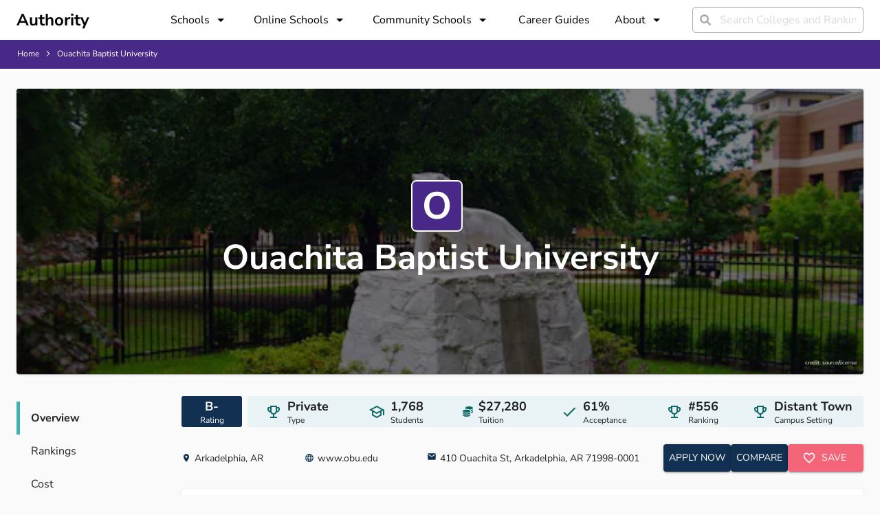

--- FILE ---
content_type: application/javascript; charset=UTF-8
request_url: https://widget.campusexplorer.com/js/widget.js
body_size: 23871
content:
try{!function(e,a,c){"use strict";function d(e){if(!e)return!1;var a=B.urlparser.get(e),c=a.withoutHash.replace(a.origin,a.host).replace(/^www./,""),d=B.md5(c);return B._.includes(u,d)}function f(e){return!!e&&B._.includes(p,e)}function b(e){return!!e&&B._.includes(g,e)}function E(e){var c=a.getElementById(e);c&&c.parentNode.removeChild(c)}function D(){for(var c,d=a.querySelectorAll(".campusexplorer-widget[data-ce-source],.campusexplorer-widget-launch[data-ce-source]"),f=d.length-1;f>=0;f--)c=d[f],c.parentNode&&c.parentNode.removeChild(c);if("CampusExplorerQ"in e)for(var b;b=CampusExplorerQ.shift();)b.element&&E(b.element);setTimeout(D,2e3)}if("querySelector"in a&&"addEventListener"in e&&"postMessage"in e&&"function"==typeof Object.keys&&!("CampusExplorerWidgetScout"in e&&e.CampusExplorerWidgetScout.revision)){var B={};B.console={error:function(){},info:function(){},log:function(){},warn:function(){}};var A=B.console;B._={isObject:function(e){var a=typeof e;return"function"===a||"object"===a&&!!e},isString:function(e){return"string"==typeof e||e instanceof String},isHex:function(e){var a=e.trim();return a.length&&!(8!=a.length||isNaN(parseInt(a,16)))},isInt:function(e){var a=parseInt(e,10);return!isNaN(a)&&e==a&&e.toString()==a.toString()},includes:function(e,a){var c=Object(e),d=parseInt(c.length)||0;if(0===d)return!1;var f,b=0;b>=0?f=b:(f=d+b,f<0&&(f=0));for(var E;f<d;){if(E=c[f],a===E||a!==a&&E!==E)return!0;f++}return!1},stripHTML:function(e){var c=a.implementation.createHTMLDocument("New").body;return c.innerHTML=e,c.textContent||c.innerText||""}},!function(e){function a(e,a){var c=(65535&e)+(65535&a),d=(e>>16)+(a>>16)+(c>>16);return d<<16|65535&c}function c(e,a){return e<<a|e>>>32-a}function d(e,d,f,b,E,D){return a(c(a(a(d,e),a(b,D)),E),f)}function f(e,a,c,f,b,E,D){return d(a&c|~a&f,e,a,b,E,D)}function b(e,a,c,f,b,E,D){return d(a&f|c&~f,e,a,b,E,D)}function E(e,a,c,f,b,E,D){return d(a^c^f,e,a,b,E,D)}function D(e,a,c,f,b,E,D){return d(c^(a|~f),e,a,b,E,D)}function B(e,c){e[c>>5]|=128<<c%32,e[(c+64>>>9<<4)+14]=c;var d,B,A,C,F,t=1732584193,r=-271733879,n=-1732584194,o=271733878;for(d=0;d<e.length;d+=16)B=t,A=r,C=n,F=o,t=f(t,r,n,o,e[d],7,-680876936),o=f(o,t,r,n,e[d+1],12,-389564586),n=f(n,o,t,r,e[d+2],17,606105819),r=f(r,n,o,t,e[d+3],22,-1044525330),t=f(t,r,n,o,e[d+4],7,-176418897),o=f(o,t,r,n,e[d+5],12,1200080426),n=f(n,o,t,r,e[d+6],17,-1473231341),r=f(r,n,o,t,e[d+7],22,-45705983),t=f(t,r,n,o,e[d+8],7,1770035416),o=f(o,t,r,n,e[d+9],12,-1958414417),n=f(n,o,t,r,e[d+10],17,-42063),r=f(r,n,o,t,e[d+11],22,-1990404162),t=f(t,r,n,o,e[d+12],7,1804603682),o=f(o,t,r,n,e[d+13],12,-40341101),n=f(n,o,t,r,e[d+14],17,-1502002290),r=f(r,n,o,t,e[d+15],22,1236535329),t=b(t,r,n,o,e[d+1],5,-165796510),o=b(o,t,r,n,e[d+6],9,-1069501632),n=b(n,o,t,r,e[d+11],14,643717713),r=b(r,n,o,t,e[d],20,-373897302),t=b(t,r,n,o,e[d+5],5,-701558691),o=b(o,t,r,n,e[d+10],9,38016083),n=b(n,o,t,r,e[d+15],14,-660478335),r=b(r,n,o,t,e[d+4],20,-405537848),t=b(t,r,n,o,e[d+9],5,568446438),o=b(o,t,r,n,e[d+14],9,-1019803690),n=b(n,o,t,r,e[d+3],14,-187363961),r=b(r,n,o,t,e[d+8],20,1163531501),t=b(t,r,n,o,e[d+13],5,-1444681467),o=b(o,t,r,n,e[d+2],9,-51403784),n=b(n,o,t,r,e[d+7],14,1735328473),r=b(r,n,o,t,e[d+12],20,-1926607734),t=E(t,r,n,o,e[d+5],4,-378558),o=E(o,t,r,n,e[d+8],11,-2022574463),n=E(n,o,t,r,e[d+11],16,1839030562),r=E(r,n,o,t,e[d+14],23,-35309556),t=E(t,r,n,o,e[d+1],4,-1530992060),o=E(o,t,r,n,e[d+4],11,1272893353),n=E(n,o,t,r,e[d+7],16,-155497632),r=E(r,n,o,t,e[d+10],23,-1094730640),t=E(t,r,n,o,e[d+13],4,681279174),o=E(o,t,r,n,e[d],11,-358537222),n=E(n,o,t,r,e[d+3],16,-722521979),r=E(r,n,o,t,e[d+6],23,76029189),t=E(t,r,n,o,e[d+9],4,-640364487),o=E(o,t,r,n,e[d+12],11,-421815835),n=E(n,o,t,r,e[d+15],16,530742520),r=E(r,n,o,t,e[d+2],23,-995338651),t=D(t,r,n,o,e[d],6,-198630844),o=D(o,t,r,n,e[d+7],10,1126891415),n=D(n,o,t,r,e[d+14],15,-1416354905),r=D(r,n,o,t,e[d+5],21,-57434055),t=D(t,r,n,o,e[d+12],6,1700485571),o=D(o,t,r,n,e[d+3],10,-1894986606),n=D(n,o,t,r,e[d+10],15,-1051523),r=D(r,n,o,t,e[d+1],21,-2054922799),t=D(t,r,n,o,e[d+8],6,1873313359),o=D(o,t,r,n,e[d+15],10,-30611744),n=D(n,o,t,r,e[d+6],15,-1560198380),r=D(r,n,o,t,e[d+13],21,1309151649),t=D(t,r,n,o,e[d+4],6,-145523070),o=D(o,t,r,n,e[d+11],10,-1120210379),n=D(n,o,t,r,e[d+2],15,718787259),r=D(r,n,o,t,e[d+9],21,-343485551),t=a(t,B),r=a(r,A),n=a(n,C),o=a(o,F);return[t,r,n,o]}function A(e){var a,c="";for(a=0;a<32*e.length;a+=8)c+=String.fromCharCode(e[a>>5]>>>a%32&255);return c}function C(e){var a,c=[];for(c[(e.length>>2)-1]=void 0,a=0;a<c.length;a+=1)c[a]=0;for(a=0;a<8*e.length;a+=8)c[a>>5]|=(255&e.charCodeAt(a/8))<<a%32;return c}function F(e){return A(B(C(e),8*e.length))}function t(e,a){var c,d,f=C(e),b=[],E=[];for(b[15]=E[15]=void 0,f.length>16&&(f=B(f,8*e.length)),c=0;16>c;c+=1)b[c]=909522486^f[c],E[c]=1549556828^f[c];return d=B(b.concat(C(a)),512+8*a.length),A(B(E.concat(d),640))}function r(e){var a,c,d="0123456789abcdef",f="";for(c=0;c<e.length;c+=1)a=e.charCodeAt(c),f+=d.charAt(a>>>4&15)+d.charAt(15&a);return f}function n(e){return unescape(encodeURIComponent(e))}function o(e){return F(n(e))}function i(e){return r(o(e))}function s(e,a){return t(n(e),n(a))}function l(e,a){return r(s(e,a))}function u(e,a,c){return a?c?s(a,e):l(a,e):c?o(e):i(e)}e.md5=u}(B),B.timing={_list:{},_nowOffset:0,start:function(e){return this._list[e]=this.now(),Math.floor(this._list[e])},finish:function(e){var a=Math.floor(this.now()-(this._list[e]||0));return A.log("time:",a,e),a},now:function(){return(new Date).getTime()-this._nowOffset}},B.timing._nowOffset=e.nowOffset||(new Date).getTime(),B.hash={_obj:c,getValue:function(a){return this._obj||(this._obj=this.from(e.location.hash)),this._obj[a]},from:function(e){var a,c={};if(e.length&&0===e.indexOf("#campusexplorer/")){a=e.split("/");for(var d,f=1;f<a.length;f++)d=a[f],d.length&&("stg"===d?(c.host="stg.campusexplorer.com",c.stg=!0):"localhost"===d?c.host=d:d.indexOf(".")>=0?c.host=d:d.indexOf(":")>=0?c.host=d:c[d]=!!d)}return c}},B.urlparser={regx:/^(((([^:\/#\?]+:)?(?:(\/\/)((?:(([^:@\/#\?]+)(?:\:([^:@\/#\?]+))?)@)?(([^:\/#\?\]\[]+|\[[^\/\]@#?]+\])(?:\:([0-9]+))?))?)?)?((\/?(?:[^\/\?#]+\/+)*)([^\?#]*)))?(\?[^#]+)?)(#.*)?/,get:function(e){var a=this.regx.exec(e);return{href:a[0],withoutHash:a[1],url:a[2],origin:a[3],protocol:a[4],protocolseparator:a[5],credhost:a[6],cred:a[7],user:a[8],pass:a[9],host:a[10],hostname:a[11],port:a[12],pathname:a[13],segment1:a[14],segment2:a[15],search:a[16],hash:a[17]}}},B.cookie={set:function(e,c,d){var f=new Date;f.setTime(f.getTime()+24*d*60*60*1e3);var b="expires="+f.toUTCString();a.cookie=e+"="+c+"; "+b+"; path=/; secure; samesite=none"},get:function(e){for(var c=e+"=",d=a.cookie.split(";"),f=0;f<d.length;f++){for(var b=d[f];" "==b.charAt(0);)b=b.substring(1);if(0===b.indexOf(c))return b.substring(c.length,b.length)}return""}},function(){Array.isArray||(Array.isArray=function(e){return"[object Array]"===Object.prototype.toString.call(e)});var e={};e.parse=function(a,c,d){c=c||"&",d=d||"=";for(var f,b={},E=0,D=a.split(c),B=D.length;E<B;E++)f=D[E].split(d),f.length>0&&(b[e.unescape(f.shift())]=e.unescape(f.join(d)));return b},e.unescape=function(e){return decodeURIComponent(e.replace(/\+/g," "))};var a=encodeURIComponent;e.stringify=function(e,c){var d,f,b,E=[],D=!(!c||!c.arrayKey);for(d in e)if(e.hasOwnProperty(d))if(Array.isArray(e[d]))for(f=0,b=e[d].length;f<b;f++)E.push(a(D?d+"[]":d)+"="+a(e[d][f]));else E.push(a(d)+"="+a(e[d]));return E.sort(),E.join("&")},B.querystring=e}(),B.dieAndRetry=function(c){A.warn("dieAndRetry",c);var d=Math.floor(17592186044416*Math.random()+1).toString(16),f="/js/widget.js?cachebust="+d,b=a.querySelectorAll(".ce-widget-js-replaced").length;delete e.CampusExplorerWidgetScout,function(e,a){var c,d=e.getElementsByTagName(a)[0];c=e.createElement(a),c.id="ce-widget-js",c.className="ce-widget-js-replaced",c.src="https://widget.campusexplorer.com"+f,setTimeout(function(){d.parentNode.insertBefore(c,d)},500*b),b>0&&A.error("Failed to break cache",c.src)}(a,"script")},"console"in e&&"function"==typeof e.console.log.apply&&B.hash.getValue("debug")&&(A=B.console={error:function(){e.console.error.apply(e.console,["widget:"].concat(Array.prototype.slice.call(arguments)))},info:function(){e.console.info.apply(e.console,["widget:"].concat(Array.prototype.slice.call(arguments)))},log:function(){e.console.log.apply(e.console,["widget:"].concat(Array.prototype.slice.call(arguments)))},warn:function(){e.console.warn.apply(e.console,["widget:"].concat(Array.prototype.slice.call(arguments)))}}),A.info("rev","f99172");var C,F,t,r,n="https://widget.campusexplorer.com",o="https://",i=B.hash.getValue("host"),s="/js/widget.js",l="ce-widget-js";if(F=a.getElementById(l),i&&(r=B.urlparser.get("https://www.campusexplorer.com"),t=r.host,"sandbox.campusexplorer.com"!==i&&"localhost:3000"!==i||(o="http://"),t!==i))return n=o+i,function(e,a,c){var d,f=e.getElementsByTagName(a)[0];d=e.createElement(a),d.id=c,d.className="ce-widget-js-replaced",d.src=n+s,f.parentNode.insertBefore(d,f)}(a,"script",l),F&&F.parentNode&&F.parentNode.removeChild(F),void A.info("reloading from "+n+s);B.revision="f99172",e.CampusExplorerWidgetScout=B,e.campex=B;var u=["97d0ed223910a23ed9c18a67980c103d","305fa0e21ae379aa3ef80835d8492f52","eda03abbc7fc67d283f77d2f143b898b","940f5551aa72f2d9863e2a90280b9d8b","585fc9d08efbbb6ca17f031013b2798f","e42f3afb97d408a66eafa5057ba3f967","de837c2fcada20e3389034fac5e78ef8","3e3feeaf7591758ff6cfc835edbcf214","1cf65a7fe9a4ee413bc49054e4a1e0de","608258c809e0bdaa6078a7d8464ff63e","808fb38ca3ad46e712ae6aeea2d345b0","7cdc516f3e7d201020cd20a699bd3fc6","161c5ae017875ddf2402cc9447df696f","d011fbe813ea2aa07fb62b57c9938910","70c8d7d1a694b35381e164dfeeae94dc","c465b6812cb6e408988ac412eb7f27ba","d484070a66752f60ce0566913c736463","12708a1b283b204a3e6d074449bf1467","edef2acb9bc68969f2d5b037c793a235","a443fa9bc34d2707e007b7eced606b6d","d81f1d6d01ce1bd41c11c6012c7204b8","1a5a6379a513098a2281018939db732c","eb659c3f7f1ecbda8603d491d07be797","cc192c00e922ad25b0b7f37ad491dcf3","705fa35b17692f8a5b91ff7597d466f9","0f04d2715be34aee4d69c53f166d1020","f3a56e406e3a04de7afdc53d5514916a","9cc83abfdbde58ff3709c758b5a82e40","f63765c8d9d2927bfe52b79b34b7327a","4a453204f0690ec52ffc5da11bd5d61f","16c204414afea0ff5e96357549410013","3d9c72ace55f20f5e2f4d51ec79241c8","4fbb9d0a230d72a4112bf1075aae18b1","804ce5c5513aa0189cd15deaa12aa752","0797cfe9242b2bad839652ac113792ce","7360750c2fb636261f4a06a058cc6d01","7429e26fca1b23e50e309f1949b3337d","f77a87b303ab3218406a067f3568ec66","d6096023a76c902f83b24f962c1809c9","97535ea97fd5c9e90af1fce2381c7236","b325ec2d0aa21321413fecdb94bd9495","e2c092c63314236c0606e465e27b45dc","73263c81aa0bbb8ad18fbeafc4985611","0d22ad5d29e33a0f53def80bbbb5eb4b","819a7b822fabb5de45294aa9f4d9a431","d52bc626ea025a3376239cc7d5bae532","a28b919699720f8121199e6c1a5a8790","a3f72b84298527f0481da4d1f0fe5074","21729e96bd0a7b03b365fdfe7dc042e1","747ab10c9e488b8f38996574bb90fe58","83d77387853fc1404ffc67bbdd4461a8","ac84602c7a92b9ca15f6dbbf51d47555","1a7b8728c34e8115f80a3b087c82d5ce","a2e944d681e61948c22b94e2a5a14c3b","77ebfaa14d39b7d2cd94eae4342936be","f08e3a8ecd485b3f5be0df5229b0ef00","eed01cb21591b9ec30fc917ad6e015dd","d6a405247a84d2c201813336b56de6f8","e5e8fcf27f1e932ddd7fc68dfb753443","5cdcbe1fc6729bf94f9234cdd8f9f9ac","334eb5e5b250f1a656e80f48ff555416","8727e3ec47cb6cbcb7c5bf6cc15c39fd","d51cc43c89924e8793c939035f64161d","421c25586bfa75941130945260940385","f52c8e9d409fe9a40fc65c7c00358cc8","ff9f21b64bcbaf83a0dd2cd2726b012f","ced619331d3efbc17e26e338ca1d9159","757e957c1763b2a85e3ee033f16798fa","cd51bcdbb06f06db339f53b416eff954","6e42b6adf3c7c7be2823ed5fcb970a44","4808b8dc5b2791ad62b8c0c374dffe18","561b53159b89386d1d820d96097ea155","3a85d381cba91eca83926fa7d7cb57d7","0a9a4d9ece818c9d7459bc5ed4975736","0a7ab98963fefa3b66b0e61b7678edb5","1e0afc7864a263c773efd781ce70a46b","43a64101ee2417eab845b9286a398b2d","5ae63b23ab497a31e8e9d626a3e8ba11","ed49b5a563f389838d6af8280c84cea6","16768c99fbbcf58d4204671518238a9b","7ccf7b573776496b069edd99a76d947f","539c3c4ef342932b07465e283be45909","bacdba6ddf469096fa8da93b5048c881","8fbf902899c8743f568a16964e6c4ba1","121e1d902cb6b62eebbf9cde29b75a6d","e3f1be4f6ad723c8225df761ef2853b2","7a7f2a4e2a071c2918085f65052be717","16d708503e137caa3bef4546da5e6dfb","bb4a4da3529677d7a5138e590be7c29a","4523c05f545f642ac1c2577268577625","d299ba1eae1940f9ea7cb4539f082d02","b21f554a3dcdc7798417660cd08753fb","6494c3bccbabdd6b09657d6e87234b04","858ad11248673061b06203aaf7d943d2","04223cfdf7bc66f5e71405eb199740e4","dfa8006ba651909f13a948d6ba8a1574","0e4fea1d101bf7fb115e05e7d716f735","efc9e4995071efa69cff812174b17800","80fb4d0f37205fdf47337d590ccaa8cd","c3188631a0a1b8a31b99d6fb0e9f2640","c39644bde7bc33e5edf4cb11df40dc72","2eddbf5fee5b10560f4e62ca935e9592","2b68f7cdc986ca375b97a3b3185e2038","dafb938c688fcbf3b04a33ca66380bfe","60951629c0f6451f13ccc1956382edd7","4f5077aa9a2231ee55bb4dfb8e252bb3","0832b290d035e81015cf05894034081c","31fb48aba6038e11890750efe3f0b924","b7c91f8d012023823cb423d44b1ae247","5533207f5a6a739ce1ba03ce6c7f33d7","f4e4a0684f7a7bb4f1af23b308ec0d6b","e2fedd5ccc5f9df053ff4f25f941759c","9bcaa584fb5ddffd8135ff25d4dd16b5","c10561a59e9270709ebb8d14fa26c098","6ec28c57052d2cd55be4ee7cb1111d3f","942f451903fab48a116d60452a29a4ff","d837ff8b2921d62e2b083c0684d49155","a97a3770debbe0496d1eb6a9b21e6716","8a9a6e272653d091b411eb23d2426e15","068197fd3869471a7460892f8848ba09","3917e377595bea354adccde44e5cd3b3","ca7427086fddc85c574297b5b0cde292","695a30faf5cb50f0424d1fa9eb7e661b","083681f9e26d6c5e39dcec1f53d4554b","c9494a72d2ba0c1186c41697d407f26e","fac409253e272b6a48985aa59863e3cf","dc6ff15ccb21c427366df8c8bbf491ee","e60a295f3b35a554ece62f7ad258943b","fc5b3bf51915123a5c715fd784cc19ff","61d8910bd97c5322d19eb6f57c906fcf","3320ba748e917d9af1423aca37ec5cb4","04bb83142cf5a85d7f21274f73a7cd95","bc3a50d85c88f8387586a4ce27928cce","3fbf80aa75a272e6159ae3b8ea8a6d6d","2968b0420510bb8ecf9608dcc9fddbc9","487c96bafd8fd2b4d9cec275f7859fb7","c661f58ac22dc9fee1a4eb5ae240fae2","b46fb288d8d2e4e22f2b82db6d15cd8e","06eea4e21f390de33deba6961c65d7f9","171251b8686eef4b66f253edbf94d9b0","c7c14e3f8e7133aa7a22267b88d7d52a","a3bf609a6aa129d575706ad145a953bc","d0af9abe4b0d60409d7d0286ae1b2366","2406bd97901eead6a7ba657aee33d1fb","a46bc8082a02b410ebb1e3faf1a1c5b1","114f400395bf45c08f47724544aaae34","99c70a3bf18fedb5dc820243576c491a","2b314c140b989e85770007e5780082be","63737e43e7eb8f3f1a6792e854945b70","d2f635a66e5f10f14e2426fabd94586f","4ebc1c6a31ea12aa7e83788443c737f9","065c57731c149f74aff928e73d7fc1f9","a8549129fcf3a497b4ebf2c025b1de4c","91d5ca6b098904d73bde92014e49e68b","361003d6f5cd0727aa5888ad3f7180ff","69b5f3cd5f0b4d45a8913cf7c41aa2a4","b6616a01b5f01b643ffa715402bd6c3d","9bbb48ae9b6486bbedd8ee0fd4e3d298","53bf985d446c1f95e47bdc38dcb084ac","732c10fa376e8def3a26bf1ef5cd9cf4","23ee2920d0ea3d7f41b15c1a41530ce6","9b03508a68d21150e0e95ca6026c84ef","fd79aaa4711091b3c052399f5993c9ef","a296dead0c8a038c608c87b8cacc43d3","c2936419c3b5afe8072a3de2b2c6dfba","4779687be5a8a9f20f2276465eace0e6","a3096f74717747638a75d79a8da33526","3eb52957f2a782387d2a1e2d8e3322e2","08ee89abe33b0793912fa16dddd9e6af","ecd210d6e4a894156fd65e3925f59b93","734d1a7b599040010fa4ab72ef1bc6b9","d5aed7144097c0739a326e41fd5a9eb6","d939690efdeb7b73c3eca6f8ac151bf2","7e5df95f2cfaf9ef0692c24e422f4695","4bc2792dfcd1da401568c5b3b1a4a315","9716bce2f3bf587bf66e52881e484355","6a502ad3d02fab2c14f7b94fb7501b93","c926d0ac113cb4cc6c5995bff039632d","565c607591759a330d099ab8348349df","7310d453c4eef24c127b93f8db7eb05b","bfa239b025b163b20992c6b4b644083f","b3bda8d81c1feb519f659b4112e3b8df","55bf904d512f8d7d093e149d0924ede1","366c43bd09092349f1810f52f614e7a0","6767a7817e256239bda2dcc55b7d1fab","17e4513ad51bf4a14d91a1369172c9a9","7a5933de7dc78e9ca42b931e83929258","61e2a9eff08c0ebf9488e52d9d75b48c","b7b56c17950576089eded20b78cdffff","29e1b6f4b9982ad807ec1d5a45371ea1","58c288b389ddd3b42eea6a29c701337a","4ad28b56e0ba3a7562cc15fa563ea4e3","a4b695d181e182ba592965b88364238e","3c6805787c9b4366ea6dc44c6edb18f5","da249752adb9c2bd652732d594df7255","24080034cc652c95d6104420a6312e9d","11f124fdb5faa3ffa95cee7da6c0345d","e2266751d16ed0239edcfac2f5918436","759f3f57a0d7d5596c7ca636b842bc88","96fd80856dd5a3f5ebfebeb795e98f15","dc385a0879a5205ce1c8941cd3d5b4de","9b636e4cf5076b5d70575725a9e522ba","aee882edf63fdb3529a08644510ac421","5f78a6ecd854e90b623096b579d42e62","ab5a6e0e631b01337813218b781f3fdd","89e06596f3b894e79bbdc24eb5c97480","d93b894ffa8017172a4bc295d14a9ea2","2b8630bbb575133d85556ca206e4bf8f","5c3b830fc9c7fdafa99d7fad7276b8e1","30057270dc878d6ccfbbc51bd46afc95","4df48c8c2f3ecbe8e3c3813e6183f377","03e9ac3925a2cf11a66e86a0da654c87","ce1361164f6cca32e1e3c09f7e8e0162","3e223fae48a145c2bbea0fc7b582126e","db3278151792bd0e8fa4eea4dd85378f","38503def49e3351721ecda63cee440ec","e1fdc9ecc82ca6b991e91ef844f857fa","71714c2446cf0c1a71f3191389e55093","d6d28b3b7284a1f4bb856e126fd5dfc9","531a1f7a5ae6e674d5f40a6ba9542847","3bc37f01e351f637e17b6d4ef0031d5a","4daaa43d2ce458354e0e2a4d86ae69fb","be9e9b19b13fd89816e66f585d436321","521dfea779f153f93b3c47f8168f9abf","32c9801c7815598c92032c65f418f640","860693a1b96a4e8606127476e0e955ed","eb042bac57b06bee9823fc5cbcba134c","5758a5b901787a6eac30416d5feea01a","1165d81356797a876883a5b7a55f79c4","c5ba97995cd7253c0640104e55858983","39e532bbb1c9928c0ed79c05389d09ce","78d3af2b6928cd4b4740d7c8e61549e9","7f0e65031a4ade1995aa9318cd2fa852","8b322413c022c4f3121a5519f05d8a5a","9ac45c31b664b27f4b1df7773a067e08","244d4f079073c4279597a4e4de0a992a","df7e5727b4e73a6c8667e9a9c3696cb1","95a395fb24fd82e3f1ac4ac5de775337","279923416195e450f29a915869dfeed3","debdd104b9d108f03e4bfcccd3437b66","04439fdc6b707a22769e381b4becd73c","eb560b81bdfe147b0e5ac21b9171b497","11353441f634982c729b96a9197ecd7c","3ef7e42925830917f516f94a4b9ad007","646f4f0c27715d0e437b28cd8299a9db","e4996f2d1a7138c971b9bd31bc6ff893","8a1eb9cd4d67f054e5c31a3739977629","06e11cc4de0f7c549c1bea028cd6d805","ed4f87e322d43fe7559abe3d1c350838","ace37a5dcbd299d40f91260b6985c9ab","b892cfc3b25ae14e1f8784112cc34b20","dfe76deed72b014b36ae9d761411865b","978c605c5cf4a925d6eb740d01d359c6","85a874c47ea6a96f0a8716d9a1fe1bce","1e69274839fe168577f97b92f77ac040","226b4f4a156cd01b1dfbd6e67d54b30d","d31b1106ab6791661a52fb9e501b8caf","075adf87e313d05cbf43ff41631ae42a","d315b4fd98afd99bcae6d95ed32c7ff6","334cf58884476df5ac0ef0d0d77bd363","77104d535e618a3bee691f72be97d857","844b6dad36caa4a2975c423f0607ff32","589c61b1bf306501e5b66b4235326c6a","16218e8aad5bc0767e4d7071e8ab1299","f6c8910a620e434a8205f5b37a88cb7a","c35f9289b265091e4bcd0376c419aa1e","15b96d0eb637505a2977b7334bdb3391","6acefb9be9db847e2e5e4a43023e5f55","a21e070776ab85b5483398d77b738eb3","01a025bf61c1462b8c3c1813b7954843","2df1758123d393dd818e6ba18def6085","240ff05cd46978c9c13ff22ec5cb5b1d","3f0c42cd7d794c92284a7d416039b29a","ee722dce7a6fb0c1b026a1beb94a19dc","ca063a5ee1fddf86fce9e99d943dc6a6","e35b751f5dea856a0fc0a2139c26ef0b","68412061a1b420040af4d8c6c654b206","c82ec7675dddde59ac0a724c2144a901","df50363e3a7b2d0a37aa67c1267561d5","0abbeb5c869baffb8df5983bcf30bf8c","e4be6aedf7a31d523b28f2332f739704","8d3a1cd60cd1849f149b7594bc5161a2","684e4e8960393d1a7ad502e08cf8ffa7","a8d420d84232fbe20f5db247a7eba185","972a7f10d6ac53b7a341b9518296ba9c","2d4adb999979ad2b25fa210f204f09bf","b54e256af0fd40635542d3fb2296996d","8eed9bba240c777890d4eb976134bd94","617a14334d4db8fd13ad1b93d657a487","a24ee2581bcda008292c3ad5a6ae83fe","94c1f7e9d67183ff19783c3896206abc","001f8ecbc5593ca929a8d06d8935b6be","fe51c8387b826936222aa464213bab68","a1f4730f0105173b358f0ca3f4f3c34b","c30a7ab48bc908ccb0db8b1d74f9718e","e216def9ded041b552787386d3a3aa76","5f1eb135e500f1eb09f8bc179bf5662c","c2fa546f1e4afd182de5d97855e8b76c","4564039b9a707e0e343f2d2064262ba7","15d05ec28c34bc2ce05c8ee124cd75a2","9ef5b9be6b7729dfa285214c20a64690","8aa37641e2d6829fdcef71fd0fc544dd","f0a1b7c5dfb880db66b59729d4fb182c","e32ab15206f3bf95a656741452b28f35","5e129dab3be6ac50faae2c2717be964d","b40b6fa17961178ff9f0dcf0a47a845d","5b1b7a4d8e6856d5f10bd5c693cbf9e7","c43768d441ab640bca57758d4a5e3e76","8012347349e92fb8ef9fbfc37755bf48","59197033643a6d920f5f1ebd81f43c64","827f691295359d901be38c2b203c5dd8","67ebaf5bc3fd327c785b9f1c3f13125c","e6473581b54b54cc162c1e62bf6a37c5","5bea295f6e16f826561142741577dcc1","47fd0c688476855635304e9b8062be64","e2ae19478bca19cf39afbe4b3de0ad3e","494a34f71b7651ef5302848082113895","bbdac5b4e41445adc1f633b1dd69af2f","e4b804ea8f3d1ada3fb8559593f5d5fe","8a27bd9ff0383b3b97dd95c4c4025cbc","89fee20ff889cdd263da1871cebfb348","208a1adf7e900726bebdc6c212b01dd5","affb37786212c9aac807461e8dc3951a","f9c7f4776d4a7b3112cc564822af7201","a67ef64302d8429f0f10cb2cb2091fe9","28a0013670b8b355b95f1e885c875664","0d456646df6ed90227169e40d18428eb","06562fec2e618474a4105dbb6bd02587","67079503fba23b24075e8fae0d423065","7014d2b2f339df339561edaa7a9c0343","0cb73bb16cc826e2b382fe093987c14e","0e16992e6fb8e2404fca3cfdd0621817","abb312941b6dd84332352f36ece6485a","3474677ea74da993901d7da5b486473a","08a14c9d2fd9faa82042734488ab5be5","dcf03f93055965045457bb03b1310abc","a4dd27fd7140b78e18ebb2c17bed5fe5","b808b3297a9a35debc5bf38da06d2d01","d1dbebc205229749b09fbe1f2762ec54","6cd7d98a676d433372cf961c165a0f8e","875c83becb9369ba3f75527f4e583042","85829d4f352850e58178d0f6adc58632","cfb94227bdacdade4255215b9dc31a4d","6e706ad28bd6a278d03342fc3b88eb7e","5d9360d6444e3dc73ba8eedb563b85cd","1462326d5b2037bac68ecf777e0bccd3","ceb49876e204e9aba769c240419ef7bf","f1c945b7ff288542ae16f7c99d1fcc28","b505ba0da8a8ac5373379176842b2028","8805d271db22f4fc886da9041854417b","ddb1b6a8c71a76b7d19b929f248f6e8c","2df8fe79423194041d44a07deaecea8d","54e046392084e75c5a283e02067e18d4","85144be45658a52bd568a576701a17a0","3dd1499ad2bab4f3498259943d4d47b5","21bac057414630ac1a19e56179270ee9","5d32274af3675a06f02455b53be1b56b","3e3a58cf693848862c85550076d20608","a130a517a0fd116f6100faf0e47178c9","3cded344f17ed25743e514b0adb14ae8","b886ed1141072b0f9776fdef869bfc6a","5c438fffeee95edca9f1eb7656a54a35","d9f6e5c3ef2bc012f8c3d9d4d01d3c8b","736d7f054ffd02c8e4f0d307f36a8bd5","71d9b6b38c6278925c663cf53bc50b5f","a3453d5ef17650db61dc98097811bca0","b46f5956571aeb71b13815789ccc5a99","1cf21863230a9ef957ecd0c8485a9ac8","6894f8bc32b4df21360877221cb7cca9","5a9364c53c343390b0835e8f3c68082f","db6dc51205bb4926c91456df35efaafc","1b6902696bb3a622c96064249daf0633","ae5bf8b2eeae8d594febed7d2d9e3324","761512cabc362eec21c71fc0481b8429","83921e95ebe60d9c7755dbe3af731067","f27edffc565235f4944cc08c218a37cf","8219c5e4dd4286d47f01a43693b049f6","c7d3a52f05b2502a5df5df5a8962294c","3b7f5bdd83f6b982ae0e6b47a47d2fc7","184242bc8aec8169d2b0719ca442f5c3","780ef0dfa3bb7893755f8b92c64bea8f","7925737e0922b167db730d8b37914194","cdeea8e70708c8b21dd19d3adfd7ea06","484aacccf5dba522917d265edc78f7d2","88f51ccfb06df86de8c6f41bd1883d08","91475975a8848e31191c6e0e6ee840d8","58e905888f98b608a74e4ad893263ae7","b45a445a4917c75e0ae1f2e5e3f26082","a8548a332e886e8d4d813ae2ec72dde1","80f4d775743773e6e359c14279d4a330","f1d4b8e237589b0bcf05f7fdc64f8892","d88cc5cc7302ab647d7f03460392bbbb","fb01e53cf0b3e81d00c74b6be2f09f33","c39c56af16f4d4335b3595a3f208c306","2a384dc5ba4c91faeac6016fbe9a4a34","13e16f40a0177308926dd59509e66194","ddbd20ac3a72288bf0da00ae844e9acc","02d1452b574810d799d3e35497ac8fcb","b8d8a014a14d3ffd3d69731536349b66","47e51cbea88af29c07654e1fc7242176","28c4f613cef058551ffacbbfa1092b03","6a0a6deb7b832065c9bc4af2ea6c14e6","5a29be786c6bebcde6ea33473ddbeb07","ad24b05655e066c6d87b4c6d6c420b7f","55f4b71d72babf74b31b6fe9d63d6a85","9ad29301b4e8baf503eda5ca066aea04","9a620c376afc530a27052f3055746c1c","2baffcaf60c029527ed9781fa9390ae0","bc9d96df9b5b172b16d041f9f0eeaa75","35ae8b4b9ec550f25214ee590f223b1e","46024618e6d52dc3029c50a9af3944b2","1d2b7511ac0c1274f0873651bc4ca19e","b79a9cda89cba4061245552b7f8de694","b627a8361538655012a7de7a002db5c1","4a58b391b62ab03b65722c882351e622","e4e08812dbc3f049906022c046d246df","9befa1f5cb1add82a0d36dcfb4d90a27","5a92315772ea039181167b86128cc414","8cc62a3d01f1bdbde05179b3b5adcb71","e354f583276d4c7c136a06061ef02e25","10110bf4f08bce37314c18bc95340f1b","0bb0d5c0fc55ff3d36e4645521c4b94d","dc436ffc8fde7a8049cef8ca34dd16cd","d0314d8883125aa830cd74159278e232","2ef28c37b95b28cf80cc381d1feafc99","6072cd420b0b53de4885c3aab19d7d8d","fc958a55af475155fc902cc11f774e64","eae5971babdb856fd4b5e6b280142c64","c45b2657884a774475d69d9bdd168d9a","4065ac6e9213ec241c14225b9079e926","a86d2da857ddbf6bcde60cbf86b23636","58d9cd26c7586e095794bd1386f2a184","d874d3f969d04f4f5b48664bb5568291","d125ffaf26e3cc1882eeeba3733cd003","327cc5d8d198d18d2602d457c1750c74","bc091eac9fa47230a9bb32baa8a21ddf","b7a0cf9c9bf4faeb5023d04d335b8d11","193a55a641b4d0b89ab6493230914a67","a6198266b2a09e2a41a75564ac72180e","94ab337acbe6889f437bff74b55b772c","73449057835400daf6379a2d05c5e4b4","33545300bc21c62a52934958ad3f60df","aadcffe650558c1266bccc5339f087be","2ba838e895195b9c6898266039bc60f4","dcd1891cc85966e4c6e8b231ca2ba8d4","9201d59e0addd13a098766c734765cdf","69500796b3ab734c7a9dde23db0296df","e26666dd5cf790bf893d1cc8145e1018","e37cb0915ed0bcbf57faace0386ee293","cb1b249bce470f8d5f4c3d369fc80c09","484de17dfe515ce9d2815da3195f5bc1","196a88aad5754a294e2fb1f52e8bf981","1e4f4acaa020ebc02905bc931ec90f03","c39ad6592b948d159be92277f6e7b84a","7e5734bb8ddbce7ddc9a8d5b22bfd1d4","8956ca3c8e5f38fe44d08ab3d14c7ca1","fe1a8ebc6f520fae1e46323d10e3d046","28432cecc2ae6de99d0c70ab45b32509","6f731b4f0fc0723c4b38da6bfccfaa1b","93c5b3ed2c90a45d808676c7bf94cd87","e8d728cf91b6ed7ea98734608d3b2132","b7f95d9891278f6fa8420f12bf84c546","0d90f4d048434c88ba374e7ee27cb41d","7b851e2dbeeb55b9652e3e1be5720701","01b9b195e399235b6ed89073e1479e33","0d356d69043e3595bf746d4beeb6ed30","5b7b616ac382c5976c8cc455d6e1ac7c","b829f3cccbc052bb2b22f634cba04532","eec791631a7386e156e397a9ce473f3e","d3729b2e8da97d6dfedc6dadc71bf693"],p=["DD891492","52D3F8CC","24B0C80D","B87DA47D","1CF6A007","E13FFA76","86A04708","D8A2632E","0088B8C3","8E4BF2F6","3DBFC6F8","B2AD7E5F","A54E2883","38FBEF14","F339224C","E3183E5B","492493F5","1E08D8FD","C66F58A9","4864EAEC","7CC7B6D8","35F0193D","076D464B","4A0B6ABB","DC05FB31","5A732274","73FF91F5","9396DC80","A51B9B14","E5F9B4CA","37EB2012","79E8722D","F39C4383","13333427","1B57E1B8","705E390A","62A25D6A","B1DB2F32","973BCF2A","C052F929","7B53F43C","CE72D924","05C37E58","6ECA68E7","59DD972A","9578A95F","4126477E","A9B5451A","CE8D6FE9","F9544221","A027B408","0A8C533B","4A0FA235","E9341C84","80A429AE","59D18821","1230DF15","09340E34","5130307C","BC6AF3E1","2C803F98","359180F5","04D391DA","74DD6FDD","26475B65","DCB2079A","97967607","0F4745A7","0B5174BB","872DD3A7","AAC71EEE","3D13EBEA","0F6BAAEB","286D5E77","E0CA527E","02A51963","2ECE6800","1AAE9502","7248FC2B","3C758C79","908081B3","29D93EA4","6FF32D13","5FB48DDE","659582C3","1E8F37AC","9B261275","FFA9D1FA","848186FC","74714FE9","E2568661","88BBBABC","DBB79FFC","DFB1BD54","6EF3FDE8","A093E8FA","71E6AC8E","26A26047","85C168BC","9E745D7E","0AA5DAFD","F710AB6F","045F02F0","946F00E3","717A9ADD","903B5975","A7F3E70F","2FBD07A3","71943FA7","E777803F","AC3CD301","D85FBDD5","1E86B9EB","EC71ED51","A221CA5B","B5CD2CB6","9989492C","78B1A168","6E5C4A24","E31AF1E5","CC033DAE","87E51751","B01450BB","3EA117E9","D007023A","3C976A89","59DCED2E","F3E51DE8","DD0DE656","D97062C5","D7D41E97","B6B49C4F","44463141","857BDFD7","9B9B6B7F","FD862D23","AB000632","6AD89EE6","87204F02","E893CCD6","577C4D29","23141AE4","6BCF2985","C3F02C3D","F5EB7F6F","19159117","7B7E3A69","34286AA7","4A5B6960","F8738EDB","3356952E","222B2BE0","7BC8484F","41BE2573","F41082D3","CF0BE9F0","36C25B62","10590926","B3A0C3CA","10DB95E3","525BF526","0C6E59D4","1FF15D06","28F92BA2","41A873F6","81D72E95","2387881C","65B007DF","0F456883","EF794FB9","D2A78468","690DCAFD","9BA1B9F6","DDD7BBA6","9A55ECA2","84239191","5B033BE8","C870DF83","B1A92D38","1E9C88F7","4F075D95","524D6661","E0C3EDA4","909DBDA2","FA4BA372","3FE50B7A","43398E03","79CFDBF9","F0551F69","E530FE2A","C0309176","6B6058E5","60FD0CA1","B169791A","95DA9B59","774FF1DF","273698A9","BA51E852","763C1D37","3ECB356D","8643B3D4","6C0FFAA6","154287B7","6FAC8B2B","B1A35BCF","4AC1B816","A4C363B4","D1A25DDC","B18408CD","3FC090E5","1361AE67","38CB8FB3","3DBB2C2E","C91630B9","4F4C7607","F93A1713","9254EB00","BC4C7CA8","C5E767FC","33E812F3","F0A15F1E","286AE312","6A5A88FB","76C30F0D","D9D7C8BB","B04067FC","C616B92B","9BBF9CA3","00A41A30","D818C019","D381FDEE","42CBB6CA","48FEC712","BAFFD2F2","8B0AA40D","031CE7A8","E8EBA6B0","F673CC4D","DD326814","1DDC3A5E","9792F51F","6F7BE1BA","982F15E9","4CE45292","D9E65648","331C45EF","F68AAA90","9D18F114","F0C3638D","71FF6F6D","DEF40A49","A1E6CA61","0ECFC49E","4582C142","69A7D889","EA2B8BE5","342B27E6","15987727","D847061F","ED77F2B9","80DEF7B5","42E9773C","8A692FC7","4164C489","89A81A1E","B221920A","6719E7F1","8DA41D26","0A216138","23E74762","FBD8DF4B","2A419293","FC523282","C5B06F6A","9DE38EE1","33A9D076","C4A75C19","CFAD7E09","233BA737","421E4898","4BA181A2","95A78243","E2AC2E62","331BEC45","DB6C102A","B801D297","2D398947","3B8AE689","3752A8D4","CAC6DE37","6CC076F0","2A10361F","87E49B35","75164FB7","DD6FE12C","CACA79D5","37B5E3D5","6C89EEAD","647237C1","E9031659","CAE03577","7798757A","DD0CE5FE","BCD2DD75","AD2E79AD","F0BEE76D","D2659DE0","81285290","9BD4BF4A","5607CFF8","4E978386","EC832877","91645276","709104C9","96F3C9E4","CC33E9C1","011C5AE4","A945B6E6","C7FDC158","F00D1FD0","22D0F424","4321D2BC","16B27001","50216D3D","E1C7BE44","7A22B99C","56B69092","6AD6F5BF","1073DE66","17A78706","8DBAB296","3CDA1FFA","C6DF4FFD","0242EC3E","1F57A496","57619CA1","53BD2B7A","55C52AD3","97C9953B","6DCBE56D","111375F5","DBCCEA7C","8DBF2E84","7B3BA258","E7591542","AAE11943","B7D89892","BB1FD5F4","26E9DE21","94152E82","8FED420D","AC394866","E3100187","280283C9","EDE80FEF","961B4CCD","8B5460D8","C175BFC2","E9689536","D167E1FE","AEF8B409","FCF2166D","F98E4CDF","B29983E8","3FCC25FD","6D5DBD8E","95120952","072962B4","168414CC","699D6F49","754D4718","537AEC04","E3293594","0AA8C4C1","B876AF57","7CC9E33E","2A3968A1","C872FCE5","EC76CEB3","EBF436B6","AFA9DB80","10053A10","7E3E7EEC","9BE12856","C03FF40D","25ADE206","9DC7FD9E","444FAA01","A1388C98","00164F20","09F5A7D1","9B6436BE","BE14015E","80E99D19","925F48F4","BD5F4BB6","6E438DF1","ABF19FCC","913AF3FC","AC97655F","2775A028","D8B758AF","4D1E8856","6B7D187B","CDC318EE","DE726162","845D1C33","7ABA17FE","E85C4C64","5830DC5B","42206B45","F02E95DD","5ABDB546","1E46BF41","B75CE8D8","671F6A6F","3E769128","40914DAF","41B8372E","EF1ABD92","0502223F","F43CFC92","1A9BF587","FF48FFA0","0AEBEE64","502121FA","EDAC3D93","A891E312","E6849C30","E8D46C19","78DB04C1","64EC81CE","A76FAA2A","F52CEAE1","5191384E","36686F15","7E908775","A76E33E4","2D6CD55E","467A2B8B","00186547","6A3DE3BC","0275D308","299A87B1","6008FEB1","D5D75C6A","9D21E845","FD44CB0C","49C14579","C32D6C8F","8C0BA97E","D33DE94C","9BFF91AF","F98537C9","3A0C4614","A31E9160","B58255B2","BBC21E14","FED5AFA7","1E96D108","FCCCDF87","57FACE5D","94CFBCF1","8CD2803A","D435939E","50C0A435","AFA31CC5","C5D16F96","647AE88B","A9BBE491","C0DD3DB5","26F04410","F93C3EC4","0078CA02","590BEB84","08BADF0B","E04807AD","F5EE4069","4D99A5B6","53F8D91D","AE279096","553A3A48","307158D0","45DE6D3E","E6D2CA8D","3640BAE7","EECE7F06","9E93578D","0D79A813","B7A85B45","66946E3D","BC1BE75A","B14B3AF6","8A73DCBE","40288DE8","4AB5BA5C","636464EF","DBACEB33","10E1B72D","85D270B0","B0E5C52A","E7EA662D","1A58237B","4BDBDEC7","664B8B96","3D05E441","6D25B7B4","A9FFAAB0","6A9EE67E","DEEB94E2","8500CACE","621882B3","894692DC","E2493B04","27FDDF49","AECCD0DA","9603E0A6","9C12E9F6","4E2FF486","6B182150","D07F8166","211CB630","4C071EA6","1ED30C39","D9E6EA0C","8BEDCF51","28F83060","5CF5C926","B676D566","28C7E7D8","028317B2","BEB47596","CA45EF00","2D42DD62","F9CF2E68","958B4353","D4D5048E","409F4250","FFE7E046","FA82662E","FDA63E2F","36537263","090BE6E7","5AE3B006","BFADE6F4","A81F129C","AEA6A5E7","AD6CC2BE","32F0631A","A2F2FE4E","DCF69D02","BC4F2485","D742DF9D","D7633718","C352B53A","A2A139B0","62E782E7","647C15D9","8EA37B20","09898259","7EE9BBE8","95153407","15FB8EB1","701B5F31","85C439F1","61370E8C","DE168A83","06BF8025","3E87DCE9","4F8163F3","696F1964","C58366B3","9A20E4A9","DFEBD982","A5BABB04","34D2C011","2AC8EDC3","4BBED93A","B09F311B","774D688F","9074AFD8","05221972","981D7A6E","ECDBDCE3","BF767FC0","28D19BE1","6898AC72","CD69586D","3EAD6EB6","7AA85000","23BA5AC1","08717135","53513F1D","4DD0DBBE","DD4E7AF7","D2415F95","4EEA262A","484BB478","93E0A100","BE9DA746","0371543C","7C1195EB","CC491B06","0E462CCE","1EA1E319","9FE96D7D","63F03251","6AA2A4C0","DA79D2BE","3CFD8548","D9229A8D","9D95ED2D","5082FF3A","6A0D2CE3","831BF6E8","8A02AC8E","55F9C397","9A8AB1B1","928E70BB","9CF9712F","0C157CD2","E7D5D7D2","70679D34","49CB4130","47993516","065720CA","D4BF97D7","B1E5F617","D68D9C62","4A9FCED8","6469DE76","6AD966FE","E4B984EE","76A6338E","C76753FE","E6447BDD","E51EAE4F","D54CF8B4","1D8C3B85","3D84D1FB","283919C2","B50ED3BF","0D7683E3","48122D75","D88B7624","32F426FA","34113E76","814B2093","3178E299","E624FE74","7E47FC68","459315F2","EC71A5F5","A4DBF616","0D675C24","4ECA0113","DAE8FE2E","7F631AEC","45AFF7C8","35AB1E28","7FE3BE14","403A5F92","25AFC0D0","2FDC8265","9689C37F","95032B0E","3371D44F","C89F6F08","7221688C","FC9F8626","905FE33F","F3548A51","34780B5F","8C77B7D0","31CB437C","73300121","040108E4","4BF1766A","F2C6C6A6","B8929FB2","3D24EADD","E6ED2A68","0B197696","04C9E253","A036D58C","89860287","1C3CA38F","1850AC7A","CA21A58D","21F25D66","FDA75075","B3461571","55C76E6B","3EDEC9FE","9B25FFBA","6AB27E41","5B712C1F","C9CCE7F4","A8CDA2F6","1A471DE2","ADBC7FD5","07A6DBB3","64A18AAC","57AB2199","A0E2661F","559CF0F9","AECC60D8","58787BE0","37764488","34A5D1B3","B9A03CD1","CE0469D6","5FB11F6B","0A162D8C","A9F78ADF","496C4AEC","87DE1438","872FEEF0","E5654ED6","D8BBF63A","2F8BD274","60C1048C","82226E18","7AA7CDA5","F06AEE37","6311641A","F7E916B8","3A10FB92","B67F9992","2C197434","7DBA3CE3","1E5CD3BB","2005C4E9","6CCE2C22","37B7B53B","A23FE171","595A5CF5","8764CE28","5B36DDEC","BC8B2BF8","C8D26650","2A19CB29","0B0E1B6B","2D919B79","263ECBA1","CB0D0B92","4B9E61F1","82D60E1A","8EC3B5DB","EC506216","BDD5A5AB","0CF7E749","34E51B6D","1FEE45A9","2FABA285","CF08AEAD","DE04D8C8","CBA1663E","E5AD2C0D","9A47D090","85148FE1","7C85E7D6","83C538B2","2805D08C","48549DE3","BF7F74BE","BC23ED1C","0CBFB586","79E7EE7D","D56B3C3E","9D0C3BF7","341F5D72","837B8238","FAC7B631","456EC3A8","F675F2C8","D811BACE","DC981D1A","198CCF99","BA732BCD","3A0173B3","7AAE9C00","B26111EC","1878937E","1B70E8D7","8BBE17B4","63B61806","BC9EFA04","60D24E3A","26FDFEBF","A8948930","D92A5501","9895F9D3","471A1E57","B2C0E0E3","0B7C8458","C58E3E80","5DE45AD8","3AAA2776","F355D05F","589C6881","8A9E3B71","74755035","7D63EDDD","92405FD6","548787BA","8B27441A","11F621AF","5302EB49","B47190ED","94260556","E274A194","79675FF4","A4F960DF","0253FDFC","705FF71B","E5334AEE","A00DD037","C92093C7","0CA6395A","AFFCFFA7","57CB013A","508E3C01","7ABF4118","F18097CD","3E324972","CFDA16F8","B684050C","16766463","1F739F7F","C917851A","00600410","5614EF81","2B435969","2B6C5D83","56E8DB96","FE8E09B0","A4A6ED92","A95DDCB0","36077B74","3365E9CA","95EC1909","BFC79045","5358B6E9","63F38D25","DFDC5E3F","5052A664","4654A649","DB367886","335B035F","37EBEC25","E1BEFC66","248CA9AF","B798855A","27FB6B6B","310C8465","BFA4FAB7","ADA1897E","41C7E9C9","56DFC9BA","76C1DF07","D09FDF97","7F995B5C","A80F7C24","7ECF2F53","FCC1698B","8B001E95","124ACFA6","E6A35D64","B620C17F","CF5CFE69","8675D5F4","34C2C0DD","98B4F148","0D664912","CB817D8D","4F73A176","98BF220A","2235E24B","125CE90E","C6940B1B","7F5A9987","3E8D7569","E5BBD7AF","433BD877","B20D5BF9","40AC8AA1","5B5FAAFD","95D9D9C6","9FD83457","00A9BE39","DAA5FC89","7A9DA60F","D9EB75F0","73AC53DE","7BF4D39F","B4E292CF","0BD6F598","508D7057","12DC3968","D3BC3632","4B2C7EBD","CE58D5AA","12753FCE","535BB175","AE78DB2F","26AEBAF9","277156BF","ABE90522","71616221","997C9178","BA0246D4","E22EBF38","1CC76857"],g=["264D8DB3","CD696B4F","DB99B135","E3435E18","5B6FCBA8","6CD78E6B","D3BD70C2","483064DC","DBDA9062","A8B0A72C","FF9A0BEF","E7B909FD","6139A0B3","554B266B","40C2C044","A06182C9","E40DB671","7EF232F1","36DDDCD4","2227CFE0","2616259F","9F915FB6","DE683F59","F8159BE7","A6272B54","CFE8C240","1A53A131","75A86DB1","91D66D42","A5F50721","7A90AF5E","15DF5A69","01DDCCEB","D74A6AAF","0C18CFD9","7E506B77","5B4BE827","28FD10EE","1BAC6584","02F54D12","12EDCC9F","9F0C0DF0","1E6BF8C2","4864E959","A439D368","DBF2153F","5C8B2387","7694E6A7","C594540A","B3AF9664","D3A4B038","A9FD05E8","790983B5","631FF1D1","CF72708C","3F7D6407","6E63E2E6","DB278FAE","6B4ACC2F","E458D34E","75DAFDC8","63968BC6","D599B999","12E9D68C","B66512EC","D073861D","D9BD4C19","81202D09","426C8A13","5D641A9A","1882E6B4","601DD32D","527063D2","6EF039E2","ED94F8A3","DCB7049B","F6EFD25A","D75CFAF3","C695AC74","B028A37A","9ED193B5","CF51BE44","4B24C9B3","5E5393F6","AB40439E","B7AFC141","723CEBB4","C5CFCC3F","5BAEF003","974E6534","68F5F41F","5AC2D304","D76CB24C","61EED613","3CA2AA25","338507C4","3BD1B91F","2EB6D865","4548069C","8409E885","633C2F13","4F711522","4CE67839","E3EF7ADE","865A6932","63096E99","FB2B2965","1EA2CE12","9A46E4C5","FF4A53C0","D9F42EB5","4CCA6EE2","69F47BB4","8F4A6004","C6447A6E","70D51E46","0A9B4987","06A83AB8","CB5231EC","78C77183","9AAB7308","0C97765C","C31D945A","76000135","16EB2B86","6A32E921","0809FE95","0217960B","E65F06EE","7931CDBE","5AF9DF14","70A30B36","B73F8C86","B6734F50","359DF2FF","A02F1E70","34F6B696","28180A7C","BEDA70A7","7BEFE3BF","5E8343A3","8C9FB7E0","5E09D02D","8ACB689A","402575E1","4B736B40","AD65F281","F173D180","A10F395B","D0779A4F","854FFB1D","286AE0A4","C75AFD84","E26CC4DC","08414E1F","7CB281A1","78B8D35A","5B68093E","8E2E528E","C1217C61","4B824B29","6C84B5E4","4FBC8347","3481FD1A","D8B12292","7D440B9E","F7E47D98","507829AF","18A428EE","E92A4E88","DD59AD3B","19CB005B","5E5D3CA7","69D4C34C","8D5AF8E2","F5D23A9D","2D9E323D","A5E1FAB1","6C7174A1","92D75E5B","E440324B","8EC845A8","4BDF0B06","DFB78253","F206F3D6","72335A7E","F2F18DEC","1DF33669","055E4A81","602B90A5","08E31A16","67B0563D","A5E9AC16","7EBB9060","7CBC699E","946A54CF","0AD1F630","5B0ABD37","612A68E7","F6CFD26D","D738C750","B23408CC","E42EF0DF","7BBB6BB4","62A69C5E","82DF3906","0D7215EC","B5621DDF","C687E400","D6082AA2","562CF7E1","70E4C954","29F81B8F","0CF71684","E98B3B94","FF1A956E","EC5C4D60","A3EFFD65","919AF2D2","ED9F7297","36B2EF50","EE629DE1","0D96F9BB","5EB15660","98768378","19A19EE2","A9D8420F","C1327030","F457A6F5","54E3B68A","7BD9AB91","66397FA3","B727B735","AC9B4B73","AB691907","5C564DE7","8993B0C6","227E1BF5","332F6523","2B56A03F","54C0E05F","DF7ADC26","62FDC896","D374B8EB","87B3FFF3","F37C6473","DD2F49D1","A5CC18A3","525DC462","70CCC0EE","0F2665A7","995BFDBD","C3AEFC36","D1C12A1C","F1FBAF5C","40787C7F","2CFFF37A","C71E12C5","F84ADA70","289596F4","63BD6B87","CF2C6521","3E14D8CE","3C23525B","A7949E2B","A818C086","7A770C94","0C6890EB","FD97B378","EDA8B0D0","3F7B720E","9C0D2CEF","755D588B","007533A4","06DBEBE7","EE1090A1","4E47A39B","9520A565","15C5165A","43610EF1","481BDFF5","3A0BA190","433A4F57","5C243835","5EA1598A","D41ACA70","86C7DBBE","00A6D7A1","A224E60D","07D8CDB4","CD64B3E8","C493662B","533C56DE","C7319500","B65379BA","8D187255","DB031DCD","0DD835F6","CC4423E1","C4924B79","D2BCB7E9","69C9A67E","A758167F","73FABC8E","89298D0B","85032FDE","6D947D24","A85AF60E","E3B467FB","EEBCCA6E","EBB33389","B90A8846","91EB8B5F","EC998A73","BBB993D4","A9B8705A","11E1F00E","170DE32C","B8F14EA9","6B9D3305","030AC9B3","7B8946B6","FC62D796","7015D5A1","4495DED5","80D61A2E","DF5F3C48","45308DB9","EE997868","8122C7E2","50D88078","4AD5B6D6","90424D32","9EE8A2C5","526C11FC","E28C0E0F","579034EC","552502E0","08D022EB","85B99DDD","4096F211","CDD415A0","45DDFE7D","E5CF68F6","8E37D854","F748A989","B0CCF35D","BCEC2495","37AB8381","89D82160","45154539","1EC5847F","48E68C07","23284DFD","3E5D7ED8","C888D101","A88A125C","BD9FF118","14AF5B3E","A737E88F","C3413B5E","7BF7E9F9","E6AE3F37","900E8D1C","665D3D35","762863FB","758B590B","E68C8D4B","EFF4B6A5","1EEE0AA1","A41BE4EB","2C3EA6B9","C230C29F","848CC838","A6839285","D59F3C7E","C7780A43","4EFAE735","63B3738A","22B07D83","DDE68B39","2B8DE2DA","F178B5B1","E97C686A","D95D3656","DA112AA0","311ADD81","6E0C3C56","C359BF82","2949BF79","3CDED9B6","DC6E8225","B31E0620","BCF3F9E6","2C6430D6","BC52E360","22A0E70B","9206E483","9B20EDB1","51EB2294","EDC028D7","20D6F863","08A6CCB8","B7260B5E","72FD20D7","E44DD368","FA52FD29","E4322629","700FCA08","F7DA5072","E666C480","D6BEEEAB","225E8EDA","941F2380","7D0ED4A7","97DCD2C2","1C8E04B1","4E5370E4","E6088D19","E2AFED25"];
if(d(e.location.href)||d(a.referrer))throw new Error("md5url");var h=e.matchMedia("(min-width: 768px)"),m=h.matches?0:1;e.ygritte=e.ygritte||function(){(ygritte.q=ygritte.q||[]).push(arguments)},ygritte.l=+new Date,function(){function c(){for(var e,c,d=[],f=a.querySelectorAll("script"),b=0;b<f.length;b++)if(e=f[b],!e.src&&(c=e.innerHTML,c&&(c.indexOf("// <![CDATA[  var CampusExplorerQ")>=0||c.indexOf("// <![CDATA[ var CampusExplorerQ")>=0||c.indexOf("// <![CDATA[  window.CampusExplorerQ ")>=0||c.indexOf("// <![CDATA[ window.CampusExplorerQ ")>=0)&&!e.hasAttribute("data-ce-processed"))){e.setAttribute("data-ce-processed",""),d.push(e),c=c.replace("// <![CDATA[",""),c=c.replace("// ]]&gt;",""),c=c.replace("// ]]>",""),c=c.replace("]]&gt;",""),c=c.replace("]]>","");var E=a.createElement("script");E.setAttribute("data-ce-processed",""),E.text=c,e.parentNode.insertBefore(E,e)}d.length}"complete"===a.readyState||"interactive"===a.readyState?c():(a.addEventListener("DOMContentLoaded",c),e.addEventListener("load",c)),setTimeout(c,5e3)}(),function(){function c(){if(!F){var e=a.querySelector(".widget-placement, .campusexplorer-widget[data-ce-source],.campusexplorer-widget-launch[data-ce-source], .campusexplorer-listings[data-ce-source]");if(e){var c={source:e.getAttribute("data-ce-source")||""},f=e.getAttribute("data-ce-college");f&&(c.college=f);var b=e.getAttribute("data-ce-ipeds_id");b&&(c.ipeds_id=b);var E=e.classList.contains("widget-placement");E&&(c.widget_placement=1);var D=e.getAttribute("data-ce-ptid");D&&(c.ptid=D);var B=e.getAttribute("data-ce-header_text");B&&(c.header_text=B);var A=e.getAttribute("data-ce-sem_landing_page");A&&(c.sem_landing_page=A);var C=e.getAttribute("data-ce-no_autoscroll");C&&(c.no_autoscroll=C);var t=e.getAttribute("data-ce-autoscroll_offset");t&&(c.autoscroll_offset=t);var r=e.getAttribute("data-ce-theme");r&&(c.theme=r),d(null,c)}}}function d(e,c){if(!F){var d={small_screen:m};if(c.college){if(b(c.college))throw c.college=null,new Error("qsapicollege");d.college=c.college}if(c.college_id){if(b(c.college_id))throw c.college_id=null,new Error("qsapicollegeid");d.college=c.college_id}if(c.ipeds_id&&(d.ipeds_id=c.ipeds_id),c.ptid&&(d.ptid=c.ptid),(c.header_text||c.widget_header)&&(d.header_text=c.header_text||c.widget_header),c.sem_landing_page&&(d.sem_landing_page=c.sem_landing_page),c.theme&&(d.theme=c.theme),c.no_autoscroll&&(d.no_autoscroll=c.no_autoscroll),c.autoscroll_offset&&(d.autoscroll_offset=c.autoscroll_offset),c.source||c.widget_placement){var E=c.source.trim();if(d.source=E,C=E,f(E.substr(3,8)))throw D(),new Error("md5pub");F=1,setTimeout(function(){var e=a.createElement("script");e.async=!0,e.src="https://www.campusexplorer.com/widget/js/?"+B.querystring.stringify(d);var c=a.getElementsByTagName("script")[0];c.parentNode.insertBefore(e,c)},0)}}}function E(a){t||(t=!0,"function"==typeof a?(e.CampusExplorerWidget=d,a(),delete e.CampusExplorerWidget):d(null,a))}function A(){t||"CampusExplorerQ"in e&&CampusExplorerQ.length&&(E(CampusExplorerQ[0]),clearInterval(r))}var F=0;e.CampusExplorerWidgetScout.findSourceAndLoadScript=c,c(),a.addEventListener("DOMContentLoaded",c),e.addEventListener("load",c),setTimeout(c,5e3);var t=!1;A();var r=setInterval(A,10);setTimeout(function(){clearInterval(r)},1e4)}(),function(){function c(){if(!a.getElementById(d)&&(a.getElementById("ce-listings")||a.querySelector(".campusexplorer-listings")||a.getElementById("ce-zip-results"))){var e=a.createElement("script");e.async=!0,e.id=d,e.src="https://widget.campusexplorer.com/js/listings-widget/listings-widget.js";var c=a.getElementsByTagName("script")[0];c.parentNode.insertBefore(e,c)}}var d="ce-listings-script";c(),a.addEventListener("DOMContentLoaded",c),e.addEventListener("load",c),setTimeout(c,5e3)}()}}(window,document)}catch(e){window.location.href.indexOf("#campusexplorer")>0&&"console"in window&&window.console.error(e)}